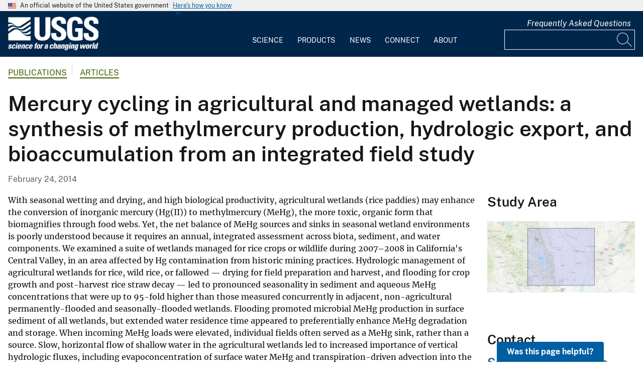

--- FILE ---
content_type: text/javascript
request_url: https://www.usgs.gov/themes/custom/usgs_tantalum/assets/js/print-only.js?t77fxd
body_size: 1785
content:
(function ($, Drupal) {
  window.addEventListener("beforeprint", (event) => {
    enablePrinableStorytellingMediaText();
    enablePrintableStorytellingMap();
    enableMasonryListView();
  });
  window.addEventListener("afterprint", (event) => {
    disablePrinableStorytellingMediaText();
    disablePrintableStorytellingMap();
    restorePreviousMasonryView();
  });

  /**
   * Create a printable container of content and hide the on-screen copy
   */
  let storytellingMaps = {};
  function enablePrintableStorytellingMap() {
    $('.usgs-storytelling-map-container').each((i, mapContainer) => {
      const id = $(mapContainer).find('.usgs-storytelling-map__body').first().attr('id');
      const $wrapper = $(mapContainer).find('.usgs-storytelling-map__wrapper');
      const $pinSpacer = $(mapContainer).find('.pin-spacer');

      storytellingMaps[id] = {
        $onScreenContainer: $(mapContainer),
        $printContainer: getPrintContainer($(mapContainer)),
        origCss: {
          padding: $pinSpacer.css('padding'),
          height: $pinSpacer.css('height')
        }
      };

      // Set custom print css values and insert print-list of items below map.
      $pinSpacer.css({padding: 0, height: $wrapper.css('height')});
      $(mapContainer).after(storytellingMaps[id].$printContainer);

      // After on-screen right side panel is display:none via print css, we need to expand the map 100%;
      const olMapId = $(mapContainer).find('.usgs-map-openlayers').attr('id');
      const mapCollection = opMap.getMapCollectionByDivId(olMapId);
      opMap.updateSize(mapCollection);
    });
  }
  function disablePrintableStorytellingMap() {
    $('.usgs-storytelling-map-container').each((i, mapContainer) => {
      const id = $(mapContainer).find('.usgs-storytelling-map__body').first().attr('id');

      // Restore original inline css for screen, remove the print list container, and remove the entry from the storytellingMaps object
      $(mapContainer).find('.pin-spacer').css(storytellingMaps[id].origCss);
      storytellingMaps[id].$printContainer.remove();
      delete storytellingMaps[id];

      // After on-screen right side panel is re-displayed, we need to reduce the map back to normal size
      const olMapId = $(mapContainer).find('.usgs-map-openlayers').attr('id');
      const mapCollection = opMap.getMapCollectionByDivId(olMapId);
      opMap.updateSize(mapCollection);
    });
  }
  /**
   * Create a printable container of content from the on-screen container
   *
   * div.storytelling-map-print-container
   *   div.results-list
   *     div.usgs-map-listitem (direct clone from on-screen)
   */
  function getPrintContainer($mapContainer) {
    const $resultItems = $mapContainer.find('.usgs-map-results-list .usgs-map-listitem').clone();
    const $resultsList = $('<div>').addClass('results-list').append($resultItems);

    const $printContainer = $('<div>').addClass('storytelling-map-print-container').append([$resultsList]);

    return $printContainer;
  }

  let storytellingMediaText = {};
  function enablePrinableStorytellingMediaText() {
    $('.paragraph--type--storytelling-media-text').each((i, el) => {
      $mediaBg = $(el).find('.usgs-storytelling-mediatext__media_bg');
      $mediaText = $(el).find('.usgs-storytelling-mediatext__wrapper .usgs-storytelling-mediatext__body');

      const id = $mediaBg.attr('id');
      storytellingMediaText[id] = $mediaBg.css('max-height');
      $mediaBg.css('height', 'calc(' + Math.floor($mediaText.outerHeight()) + 'px + 1rem)');

      let clonedBG = $mediaBg.find('.embedded-media').clone();
      let clonedText = $mediaText.clone();
      $(el).find('.usgs-storytelling-mediatext__wrapper').append("<div class='storytelling-media-text-print'></div>");
      $(el).find('.storytelling-media-text-print').prepend(clonedText);
      $(el).find('.storytelling-media-text-print').prepend(clonedBG);
      $mediaBg.hide();
      $mediaText.hide();
    });
  }
  function disablePrinableStorytellingMediaText() {
    $('.paragraph--type--storytelling-media-text').each((i, el) => {
      $mediaBg = $(el).find('.usgs-storytelling-mediatext__media_bg');
      $mediaText = $(el).find('.usgs-storytelling-mediatext__wrapper .usgs-storytelling-mediatext__body');
      const id = $mediaBg.attr('id');
      $mediaBg.css('height', storytellingMediaText[id]);
      delete storytellingMediaText[id];
      $(el).find('.storytelling-media-text-print').remove();
      $mediaBg.show();
      $mediaText.show();
    });
  }

  /**
   * Functions that handle th masonry views for printing
   */
  let currSetting = '';
  const noListViewMasonryConfig = {};
  function enableMasonryListView() {
    // Only masonry views that have the grid/list switch
    $('.view').filter((i, el) => {
      return ($(el).find('.masonry-layout').length > 0 && $(el).find('.grid-list-switch-widget').length > 0);
    }).each((i, el) => {
      const $switch = $(el).find('.grid-list-switch-widget');
      currSetting = $switch.find('button[disabled]').attr('name');
      if (currSetting != 'list') {
        $switch.find('button[name="list"]').trigger('click');
      }
    });

    // Only masonry views that DO NOT have the grid/list switch
    $('.view').filter((i, el) => {
      return ($(el).find('.masonry-layout').length > 0 && $(el).find('.grid-list-switch-widget').length == 0);
    }).each((i, el) => {
      const classID = $(el).attr('class').split(' ').filter(thisClass => {
        return thisClass.match(/^js-view-dom-id-/);
      }).pop();

      if (classID) {
        noListViewMasonryConfig[classID] = {
          $el: $(el).find('.masonry-layout'),
          options: Masonry.data($(el).find('.masonry-layout')[0]).options
        }
        $(el).addClass('print-only-masonry-no-grid-list-switch');
        $(el).find('.masonry-layout').masonry('destroy');
      }
      else {
        // Should never hit here if view has a class name starting with "js-view-dom-id-"
        console.warn('Unique classname could not be found. Not processing view for print');
      }
    });
  }
  function restorePreviousMasonryView() {
    // Only masonry views that have the grid/list switch
    $('.view').filter((i, el) => {
      return ($(el).find('.masonry-layout').length > 0 && $(el).find('.grid-list-switch-widget').length > 0);
    }).each((i, el) => {
      // Put all the views back to original view mode
      const $switch = $(el).find('.grid-list-switch-widget');
      $switch.find(`button[name="${currSetting}"]`).trigger('click');
    });

    // Only masonry views that DO NOT have the grid/list switch
    $('.view').filter((i, el) => {
      return ($(el).find('.masonry-layout').length > 0 && $(el).find('.grid-list-switch-widget').length == 0);
    }).each((i, el) => {
      const classID = $(el).attr('class').split(' ').filter(thisClass => {
        return thisClass.match(/^js-view-dom-id-/);
      }).pop();

      if (classID) {
        $(el).removeClass('print-only-masonry-no-grid-list-switch');
        const options = noListViewMasonryConfig[classID].options;
        noListViewMasonryConfig[classID].$el.masonry(options);
      }
      else {
        // Should never hit here if view has a class name starting with "js-view-dom-id-". Warning displayed during print.
      }
    });
  }
}(jQuery, Drupal))